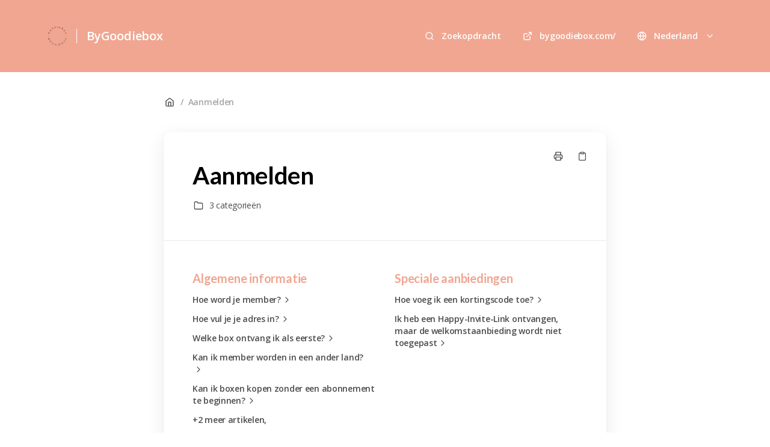

--- FILE ---
content_type: text/html; charset=utf-8
request_url: https://bygoodiebox.elevio.help/nl/categories/2-aanmelden
body_size: 11754
content:
<!DOCTYPE html>
<html lang="nl">
  <head prefix="og: http://ogp.me/ns#">
    <title>Aanmelden</title>
    <style>
      body {
        margin: 0;
      }
      .elevio-kb-wrapper {
        -webkit-box-align: center;
        -ms-flex-align: center;
        align-items: center;
        color: #3e4c59;
        display: -webkit-box;
        display: -ms-flexbox;
        display: flex;
        height: 100vh;
        -webkit-box-orient: vertical;
        -webkit-box-direction: normal;
        -ms-flex-direction: column;
        flex-direction: column;
        -webkit-box-pack: center;
        -ms-flex-pack: center;
        justify-content: center;
      }
      .elevio-kb-loading-spinner {
        -webkit-animation-name: elevio-kb-spin;
        animation-name: elevio-kb-spin;
        -webkit-animation-duration: 800ms;
        animation-duration: 800ms;
        -webkit-animation-iteration-count: infinite;
        animation-iteration-count: infinite;
        -webkit-animation-timing-function: linear;
        animation-timing-function: linear;
        block-size: 1.25rem;
        fill: #5644d8;
        inline-size: 1.25rem;
        padding: 0.25rem;
      }
      @-webkit-keyframes elevio-kb-spin {
        from {
          -webkit-transform: rotate(0deg);
          transform: rotate(0deg);
        }
        to {
          -webkit-transform: rotate(360deg);
          transform: rotate(360deg);
        }
      }
      @keyframes elevio-kb-spin {
        from {
          -webkit-transform: rotate(0deg);
          transform: rotate(0deg);
        }
        to {
          -webkit-transform: rotate(360deg);
          transform: rotate(360deg);
        }
      }
    </style>

     
    <link rel="canonical" href="https://bygoodiebox.elevio.help/nl/categories/2-aanmelden" />
    <meta property="og:url" content="https://bygoodiebox.elevio.help/nl/categories/2-aanmelden" />
     

    <meta charset="utf-8" />
    <meta http-equiv="X-UA-Compatible" content="IE=edge" />
    <meta name="viewport" content="width=device-width, initial-scale=1" />

    
    <link
      rel="shortcut icon"
      type="image/png"
      href="https://cdn.elev.io/kb/v2/themes/2/b2b1ed2b-1f59-4e07-b67c-d26c57e67119/assets/favicon.ico"
    />
    

    <link rel="stylesheet" href="https://cdn.elev.io/kb/v2/themes/2/b2b1ed2b-1f59-4e07-b67c-d26c57e67119/styles.css" />
    <link rel="stylesheet" href="https://cdn.elev.io/kb/v2/deployed/62dfaea0542d1/23ea51ff-9f31-42c1-a2c3-bd689bb7d44e/styles-snippet.css" />

    <!-- <script
      src="https://js.sentry-cdn.com/7fb0ca92ae2d4dc49fffbe1b145e4511.min.js"
      crossorigin="anonymous"
    ></script> -->

    <script
      defer
      type="text/javascript"
      src="https://cdn.elev.io/kb/v2/themes/2/b2b1ed2b-1f59-4e07-b67c-d26c57e67119/localisation/nl/lang.js"
    ></script>
    <script
      defer
      type="text/javascript"
      src="https://cdn.elev.io/kb/v2/deployed/62dfaea0542d1/23ea51ff-9f31-42c1-a2c3-bd689bb7d44e/localisation/nl/lang-snippet.js"
    ></script>

    
    <script type="text/javascript" defer src="https://cdn.elev.io/kb/v2/themes/2/b2b1ed2b-1f59-4e07-b67c-d26c57e67119/script.js"></script>
    
  </head>

  <body class="logged-out category-page">
    <div id="kb-target">
      <div class="elevio-kb-wrapper">
        <svg class="elevio-kb-loading-spinner" viewBox="0 0 24 24">
          <path
            d="M9.65892 0.230582C11.9867 -0.232441 14.3995 0.00519931 16.5922 0.913451C18.7849 1.8217 20.6591 3.35977 21.9776 5.33316C23.2962 7.30655 24 9.62663 24 12H20C20 10.4178 19.5308 8.87104 18.6518 7.55544C17.7727 6.23985 16.5233 5.21447 15.0615 4.60897C13.5997 4.00347 11.9911 3.84504 10.4393 4.15372C8.88744 4.4624 7.46197 5.22433 6.34315 6.34315C5.22433 7.46197 4.4624 8.88744 4.15372 10.4393C3.84504 11.9911 4.00347 13.5997 4.60897 15.0615C5.21447 16.5233 6.23985 17.7727 7.55544 18.6518C8.87104 19.5308 10.4178 20 12 20V24C9.62663 24 7.30655 23.2962 5.33316 21.9776C3.35977 20.6591 1.8217 18.7849 0.913451 16.5922C0.00519943 14.3995 -0.232441 11.9867 0.230582 9.65892C0.693605 7.33115 1.83649 5.19295 3.51472 3.51472C5.19295 1.83649 7.33115 0.693605 9.65892 0.230582Z"
          />
        </svg>
      </div>
    </div>

    <script>
      window.companyUid = '62dfaea0542d1';
      window.companyName = 'ByGoodiebox';
      window.companyUrl = 'https://bygoodiebox.com/';
      window.whitelabelEnabled = false;
      window.feedbackEnabled = true;
      window.feedbackEmailFieldHidden = true;
      window.searchAsYouTypeEnabled = true;
      window.agentLoginEnabled = false;
      window.ssoEnabled = false;
      window.ssoForced = false;
      window.ssoUrl = '';
      window.cname = '';
      window.subdomain = 'bygoodiebox';
      window.languageId = 'nl';
      window.baseUrl = 'https://bygoodiebox.elevio.help';
      window.supportedLanguages = JSON.parse('[{"id":"da","englishName":"Danish","nativeName":"Dansk"},{"id":"de","englishName":"German","nativeName":"Deutsch"},{"id":"de-at","englishName":"Austrian German","nativeName":"Deutsch/Österreich"},{"id":"de-ch","englishName":"Swiss German","nativeName":"Deutsch/Schweiz"},{"id":"en","englishName":"English","nativeName":"English"},{"id":"es","englishName":"Spanish","nativeName":"Español"},{"id":"fi","englishName":"Finnish","nativeName":"Suomi"},{"id":"fr","englishName":"French","nativeName":"Français"},{"id":"fr-be","englishName":"Belgian French","nativeName":"Français de Belgique"},{"id":"it","englishName":"Italian","nativeName":"Italiano"},{"id":"nl","englishName":"Dutch","nativeName":"Nederlands"},{"id":"nl-be","englishName":"Belgian Dutch","nativeName":"Nederlands/Belgie"},{"id":"nn","englishName":"Norwegian","nativeName":"Norsk"},{"id":"pl","englishName":"Polish","nativeName":"Polski"},{"id":"sv","englishName":"Swedish","nativeName":"Svenska"}]');
      window.initialData = JSON.parse('{"page":{"pageType":"category","categoryId":"2","data":{"category":{"id":"2","title":"Aanmelden","slug":"2-aanmelden","featuredImageUrl":null,"articles":{"results":[],"pageInfo":{"totalCount":0}},"parentCategory":null,"subCategories":[{"id":"23","title":"Algemene informatie","slug":"23-algemene-informatie","featuredImageUrl":null,"articles":{"results":[{"id":"9","title":"Hoe word je member?","slug":"9-hoe-word-je-member","summary":null,"lastPublishedAt":1732526990000,"accessControl":{"access":"PUBLIC","isInternal":false}},{"id":"113","title":"Hoe vul je je adres in?","slug":"113-hoe-vul-je-je-adres-in","summary":null,"lastPublishedAt":1732526949000,"accessControl":{"access":"PUBLIC","isInternal":false}},{"id":"10","title":"Welke box ontvang ik als eerste?","slug":"10-welke-box-ontvang-ik-als-eerste","summary":null,"lastPublishedAt":1732527856000,"accessControl":{"access":"PUBLIC","isInternal":false}},{"id":"8","title":"Kan ik member worden in een ander land?","slug":"8-kan-ik-member-worden-in-een-ander-land","summary":null,"lastPublishedAt":1743511352000,"accessControl":{"access":"PUBLIC","isInternal":false}},{"id":"16","title":"Kan ik boxen kopen zonder een abonnement te beginnen?","slug":"16-kan-ik-boxen-kopen-zonder-een-abonnement-te-beginnen","summary":null,"lastPublishedAt":1732528774000,"accessControl":{"access":"PUBLIC","isInternal":false}},{"id":"17","title":"Kan ik een membership voor iemand anders beginnen?","slug":"17-kan-ik-een-membership-voor-iemand-anders-beginnen","summary":null,"lastPublishedAt":1732529043000,"accessControl":{"access":"PUBLIC","isInternal":false}},{"id":"18","title":"Zijn mijn gegevens veilig bij Goodiebox?","slug":"18-zijn-mijn-gegevens-veilig-bij-goodiebox","summary":null,"lastPublishedAt":1732529317000,"accessControl":{"access":"PUBLIC","isInternal":false}}],"pageInfo":{"totalCount":7}}},{"id":"24","title":"Speciale aanbiedingen","slug":"24-speciale-aanbiedingen","featuredImageUrl":null,"articles":{"results":[{"id":"11","title":"Hoe voeg ik een kortingscode toe?","slug":"11-hoe-voeg-ik-een-kortingscode-toe","summary":null,"lastPublishedAt":1732535841000,"accessControl":{"access":"PUBLIC","isInternal":false}},{"id":"12","title":" Ik heb een Happy-Invite-Link ontvangen, maar de welkomstaanbieding wordt niet toegepast","slug":"12-ik-heb-een-happy-invite-link-ontvangen-maar-de-welkomstaanbieding-wordt-niet-toegepast","summary":null,"lastPublishedAt":1732537941000,"accessControl":{"access":"PUBLIC","isInternal":false}}],"pageInfo":{"totalCount":2}}},{"id":"22","title":"Inlogproblemen","slug":"22-inlogproblemen","featuredImageUrl":null,"articles":{"results":[{"id":"14","title":"Ik heb een probleem met de betaling van mijn eerste box","slug":"14-ik-heb-een-probleem-met-de-betaling-van-mijn-eerste-box","summary":null,"lastPublishedAt":1734782525000,"accessControl":{"access":"PUBLIC","isInternal":false}},{"id":"15","title":"Mijn aanmelding is mislukt","slug":"15-mijn-aanmelding-is-mislukt","summary":null,"lastPublishedAt":1734782810000,"accessControl":{"access":"PUBLIC","isInternal":false}}],"pageInfo":{"totalCount":2}}}]}}},"categoryTree":{"categories":[{"id":"3","title":"Memberships","slug":"3-memberships","featuredImageUrl":null,"articles":{"results":[],"pageInfo":{"totalCount":0}},"parentCategory":null,"subCategories":[{"id":"20","title":"Over Goodiebox","slug":"20-over-goodiebox","featuredImageUrl":null,"articles":{"results":[{"id":"86","title":"Wat is een Goodiebox abonnement?","slug":"86-wat-is-een-goodiebox-abonnement","summary":null,"lastPublishedAt":1732270050000,"accessControl":{"access":"PUBLIC","isInternal":false}},{"id":"19","title":"Welke abonnementsvormen zijn er?","slug":"19-welke-abonnementsvormen-zijn-er","summary":null,"lastPublishedAt":1736945120000,"accessControl":{"access":"PUBLIC","isInternal":false}},{"id":"20","title":"Kan ik abonnementen combineren?","slug":"20-kan-ik-abonnementen-combineren","summary":null,"lastPublishedAt":1732272102000,"accessControl":{"access":"PUBLIC","isInternal":false}},{"id":"103","title":"Hoe kan ik wisselen tussen Goodiebox-abonnementen?","slug":"103-hoe-kan-ik-wisselen-tussen-goodiebox-abonnementen","summary":null,"lastPublishedAt":1732273101000,"accessControl":{"access":"PUBLIC","isInternal":false}}],"pageInfo":{"totalCount":4}}},{"id":"21","title":"Beheer je abonnementen","slug":"21-beheer-je-abonnementen","featuredImageUrl":null,"articles":{"results":[{"id":"25","title":"Hoe kan ik mijn abonnement opnieuw activeren?","slug":"25-hoe-kan-ik-mijn-abonnement-opnieuw-activeren","summary":null,"lastPublishedAt":1740487033000,"accessControl":{"access":"PUBLIC","isInternal":false}},{"id":"26","title":"Kan ik een box\\u002Flevering overslaan?","slug":"26-kan-ik-een-box-levering-overslaan","summary":null,"lastPublishedAt":1724398590000,"accessControl":{"access":"PUBLIC","isInternal":false}},{"id":"110","title":"Kan ik mijn membership op elk moment opzeggen?","slug":"110-kan-ik-mijn-membership-op-elk-moment-opzeggen","summary":null,"lastPublishedAt":1734782360000,"accessControl":{"access":"PUBLIC","isInternal":false}},{"id":"27","title":"Hoe kan ik mijn abonnement opzeggen?","slug":"27-hoe-kan-ik-mijn-abonnement-opzeggen","summary":null,"lastPublishedAt":1732283037000,"accessControl":{"access":"PUBLIC","isInternal":false}}],"pageInfo":{"totalCount":4}}}]},{"id":"2","title":"Aanmelden","slug":"2-aanmelden","featuredImageUrl":null,"articles":{"results":[],"pageInfo":{"totalCount":0}},"parentCategory":null,"subCategories":[{"id":"23","title":"Algemene informatie","slug":"23-algemene-informatie","featuredImageUrl":null,"articles":{"results":[{"id":"9","title":"Hoe word je member?","slug":"9-hoe-word-je-member","summary":null,"lastPublishedAt":1732526990000,"accessControl":{"access":"PUBLIC","isInternal":false}},{"id":"113","title":"Hoe vul je je adres in?","slug":"113-hoe-vul-je-je-adres-in","summary":null,"lastPublishedAt":1732526949000,"accessControl":{"access":"PUBLIC","isInternal":false}},{"id":"10","title":"Welke box ontvang ik als eerste?","slug":"10-welke-box-ontvang-ik-als-eerste","summary":null,"lastPublishedAt":1732527856000,"accessControl":{"access":"PUBLIC","isInternal":false}},{"id":"8","title":"Kan ik member worden in een ander land?","slug":"8-kan-ik-member-worden-in-een-ander-land","summary":null,"lastPublishedAt":1743511352000,"accessControl":{"access":"PUBLIC","isInternal":false}},{"id":"16","title":"Kan ik boxen kopen zonder een abonnement te beginnen?","slug":"16-kan-ik-boxen-kopen-zonder-een-abonnement-te-beginnen","summary":null,"lastPublishedAt":1732528774000,"accessControl":{"access":"PUBLIC","isInternal":false}},{"id":"17","title":"Kan ik een membership voor iemand anders beginnen?","slug":"17-kan-ik-een-membership-voor-iemand-anders-beginnen","summary":null,"lastPublishedAt":1732529043000,"accessControl":{"access":"PUBLIC","isInternal":false}},{"id":"18","title":"Zijn mijn gegevens veilig bij Goodiebox?","slug":"18-zijn-mijn-gegevens-veilig-bij-goodiebox","summary":null,"lastPublishedAt":1732529317000,"accessControl":{"access":"PUBLIC","isInternal":false}}],"pageInfo":{"totalCount":7}}},{"id":"24","title":"Speciale aanbiedingen","slug":"24-speciale-aanbiedingen","featuredImageUrl":null,"articles":{"results":[{"id":"11","title":"Hoe voeg ik een kortingscode toe?","slug":"11-hoe-voeg-ik-een-kortingscode-toe","summary":null,"lastPublishedAt":1732535841000,"accessControl":{"access":"PUBLIC","isInternal":false}},{"id":"12","title":" Ik heb een Happy-Invite-Link ontvangen, maar de welkomstaanbieding wordt niet toegepast","slug":"12-ik-heb-een-happy-invite-link-ontvangen-maar-de-welkomstaanbieding-wordt-niet-toegepast","summary":null,"lastPublishedAt":1732537941000,"accessControl":{"access":"PUBLIC","isInternal":false}}],"pageInfo":{"totalCount":2}}},{"id":"22","title":"Inlogproblemen","slug":"22-inlogproblemen","featuredImageUrl":null,"articles":{"results":[{"id":"14","title":"Ik heb een probleem met de betaling van mijn eerste box","slug":"14-ik-heb-een-probleem-met-de-betaling-van-mijn-eerste-box","summary":null,"lastPublishedAt":1734782525000,"accessControl":{"access":"PUBLIC","isInternal":false}},{"id":"15","title":"Mijn aanmelding is mislukt","slug":"15-mijn-aanmelding-is-mislukt","summary":null,"lastPublishedAt":1734782810000,"accessControl":{"access":"PUBLIC","isInternal":false}}],"pageInfo":{"totalCount":2}}}]},{"id":"4","title":"Product","slug":"4-product","featuredImageUrl":null,"articles":{"results":[],"pageInfo":{"totalCount":0}},"parentCategory":null,"subCategories":[{"id":"17","title":"Problemen met producten","slug":"17-problemen-met-producten","featuredImageUrl":null,"articles":{"results":[{"id":"29","title":"Ik mis een product","slug":"29-ik-mis-een-product","summary":null,"lastPublishedAt":1734782967000,"accessControl":{"access":"PUBLIC","isInternal":false}},{"id":"30","title":"Ik heb een kapot product of beschadigde box ontvangen","slug":"30-ik-heb-een-kapot-product-of-beschadigde-box-ontvangen","summary":null,"lastPublishedAt":1762771000000,"accessControl":{"access":"PUBLIC","isInternal":false}},{"id":"32","title":"Wat moet ik doen als ik een ongewenste reactie op een product heb?","slug":"32-wat-moet-ik-doen-als-ik-een-ongewenste-reactie-op-een-product-heb","summary":null,"lastPublishedAt":1734783489000,"accessControl":{"access":"PUBLIC","isInternal":false}}],"pageInfo":{"totalCount":3}}},{"id":"18","title":"Productkenmerken","slug":"18-productkenmerken","featuredImageUrl":null,"articles":{"results":[{"id":"98","title":"Zijn de producten veganistisch, natuurlijk of milieuvriendelijk?","slug":"98-zijn-de-producten-veganistisch-natuurlijk-of-milieuvriendelijk","summary":null,"lastPublishedAt":1732543561000,"accessControl":{"access":"PUBLIC","isInternal":false}},{"id":"33","title":"Zijn de producten getest op dieren?","slug":"33-zijn-de-producten-getest-op-dieren","summary":null,"lastPublishedAt":1732543676000,"accessControl":{"access":"PUBLIC","isInternal":false}},{"id":"31","title":"Houden jullie rekening met allergieën?","slug":"31-houden-jullie-rekening-met-allergie-n","summary":null,"lastPublishedAt":1732544051000,"accessControl":{"access":"PUBLIC","isInternal":false}}],"pageInfo":{"totalCount":3}}},{"id":"19","title":"In de box","slug":"19-in-de-box","featuredImageUrl":null,"articles":{"results":[{"id":"106","title":"Wat zit er in elke box?","slug":"106-wat-zit-er-in-elke-box","summary":null,"lastPublishedAt":1732541946000,"accessControl":{"access":"PUBLIC","isInternal":false}},{"id":"109","title":"Hoeveel van de producten zijn full size?","slug":"109-hoeveel-van-de-producten-zijn-full-size","summary":null,"lastPublishedAt":1732542298000,"accessControl":{"access":"PUBLIC","isInternal":false}},{"id":"34","title":"Waar kan ik mijn favoriete producten kopen?","slug":"34-waar-kan-ik-mijn-favoriete-producten-kopen","summary":null,"lastPublishedAt":1732542796000,"accessControl":{"access":"PUBLIC","isInternal":false}}],"pageInfo":{"totalCount":3}}}]},{"id":"5","title":"Betaling","slug":"5-betaling","featuredImageUrl":null,"articles":{"results":[],"pageInfo":{"totalCount":0}},"parentCategory":null,"subCategories":[{"id":"13","title":"Prijs","slug":"13-prijs","featuredImageUrl":null,"articles":{"results":[{"id":"35","title":"Wat is de prijs van een Goodiebox abonnement?","slug":"35-wat-is-de-prijs-van-een-goodiebox-abonnement","summary":null,"lastPublishedAt":1759757683000,"accessControl":{"access":"PUBLIC","isInternal":false}},{"id":"107","title":"Hoe kunnen jullie mij iedere maand zo\'n goede deal bezorgen?","slug":"107-hoe-kunnen-jullie-mij-iedere-maand-zo-n-goede-deal-bezorgen","summary":null,"lastPublishedAt":1732545429000,"accessControl":{"access":"PUBLIC","isInternal":false}}],"pageInfo":{"totalCount":2}}},{"id":"14","title":"Frequentie van betalingen","slug":"14-frequentie-van-betalingen","featuredImageUrl":null,"articles":{"results":[{"id":"37","title":"Moet ik elke maand een bestelling plaatsen?","slug":"37-moet-ik-elke-maand-een-bestelling-plaatsen","summary":null,"lastPublishedAt":1732548079000,"accessControl":{"access":"PUBLIC","isInternal":false}},{"id":"38","title":"Wanneer word ik in rekening gebracht voor mijn abonnement?","slug":"38-wanneer-word-ik-in-rekening-gebracht-voor-mijn-abonnement","summary":null,"lastPublishedAt":1761666396000,"accessControl":{"access":"PUBLIC","isInternal":false}}],"pageInfo":{"totalCount":2}}},{"id":"15","title":"Betaalmethode","slug":"15-betaalmethode","featuredImageUrl":null,"articles":{"results":[{"id":"36","title":"Accepteert Goodiebox alle betaal methoden?","slug":"36-accepteert-goodiebox-alle-betaal-methoden","summary":null,"lastPublishedAt":1732546915000,"accessControl":{"access":"PUBLIC","isInternal":false}},{"id":"39","title":"Hoe kan ik mijn betaalmethode updaten?","slug":"39-hoe-kan-ik-mijn-betaalmethode-updaten","summary":null,"lastPublishedAt":1732547230000,"accessControl":{"access":"PUBLIC","isInternal":false}},{"id":"127","title":"Verwerkingstijd betalingen","slug":"127-verwerkingstijd-betalingen","summary":null,"lastPublishedAt":1746196611000,"accessControl":{"access":"PUBLIC","isInternal":false}}],"pageInfo":{"totalCount":3}}},{"id":"16","title":"Betaalproblemen","slug":"16-betaalproblemen","featuredImageUrl":null,"articles":{"results":[{"id":"40","title":"Wat gebeurt er als mijn betaling mislukt?","slug":"40-wat-gebeurt-er-als-mijn-betaling-mislukt","summary":null,"lastPublishedAt":1732549372000,"accessControl":{"access":"PUBLIC","isInternal":false}},{"id":"118","title":"Wat is een terugboeking?","slug":"118-wat-is-een-terugboeking","summary":null,"lastPublishedAt":1732549898000,"accessControl":{"access":"PUBLIC","isInternal":false}},{"id":"41","title":"Waarom worden er kosten in rekening gebracht als ik mijn abonnement heb opgezegd of overgeslagen?","slug":"41-waarom-worden-er-kosten-in-rekening-gebracht-als-ik-mijn-abonnement-heb-opgezegd-of-overgeslagen","summary":null,"lastPublishedAt":1740487392000,"accessControl":{"access":"PUBLIC","isInternal":false}},{"id":"119","title":"Is er een deadline voor het opzeggen of pauzeren van mijn abonnement om te voorkomen dat er kosten in rekening worden gebracht voor een nieuwe box?","slug":"119-is-er-een-deadline-voor-het-opzeggen-of-pauzeren-van-mijn-abonnement-om-te-voorkomen-dat-er-kosten-in-rekening-worden-gebracht-voor-een-nieuwe-box","summary":null,"lastPublishedAt":1740487553000,"accessControl":{"access":"PUBLIC","isInternal":false}}],"pageInfo":{"totalCount":4}}}]},{"id":"6","title":"Verzending","slug":"6-verzending","featuredImageUrl":null,"articles":{"results":[],"pageInfo":{"totalCount":0}},"parentCategory":null,"subCategories":[{"id":"25","title":"Algemene informatie","slug":"25-algemene-informatie","featuredImageUrl":null,"articles":{"results":[{"id":"120","title":"Hoe werkt de tracking link bij Goodiebox?","slug":"120-hoe-werkt-de-tracking-link-bij-goodiebox","summary":null,"lastPublishedAt":1733308702000,"accessControl":{"access":"PUBLIC","isInternal":false}},{"id":"121","title":"Verzendschema","slug":"121-verzendschema","summary":null,"lastPublishedAt":1756713547000,"accessControl":{"access":"PUBLIC","isInternal":false}},{"id":"122","title":"Jouw box levering en betalingsproces","slug":"122-jouw-box-levering-en-betalingsproces","summary":null,"lastPublishedAt":1747664580000,"accessControl":{"access":"PUBLIC","isInternal":false}},{"id":"42","title":"Welke verzendmethoden zijn beschikbaar?","slug":"42-welke-verzendmethoden-zijn-beschikbaar","summary":null,"lastPublishedAt":1757488919000,"accessControl":{"access":"PUBLIC","isInternal":false}},{"id":"46","title":"Hoe kan ik mijn Goodiebox volgen?","slug":"46-hoe-kan-ik-mijn-goodiebox-volgen","summary":null,"lastPublishedAt":1737111920000,"accessControl":{"access":"PUBLIC","isInternal":false}},{"id":"48","title":"Kan ik de verzendmethode wijzigen?","slug":"48-kan-ik-de-verzendmethode-wijzigen","summary":null,"lastPublishedAt":1757485482000,"accessControl":{"access":"PUBLIC","isInternal":false}},{"id":"49","title":"Hoeveel moet ik betalen voor verzending?","slug":"49-hoeveel-moet-ik-betalen-voor-verzending","summary":null,"lastPublishedAt":1741617461000,"accessControl":{"access":"PUBLIC","isInternal":false}}],"pageInfo":{"totalCount":7}}},{"id":"26","title":"Bezorgingsproblemen","slug":"26-bezorgingsproblemen","featuredImageUrl":null,"articles":{"results":[{"id":"51","title":"Wat moet ik doen als ik de bezorging heb gemist?","slug":"51-wat-moet-ik-doen-als-ik-de-bezorging-heb-gemist","summary":null,"lastPublishedAt":1734784811000,"accessControl":{"access":"PUBLIC","isInternal":false}},{"id":"52","title":"Ik heb mijn Goodiebox\\u002FGoodieshop-bestelling niet ontvangen","slug":"52-ik-heb-mijn-goodiebox-goodieshop-bestelling-niet-ontvangen","summary":null,"lastPublishedAt":1734785070000,"accessControl":{"access":"PUBLIC","isInternal":false}}],"pageInfo":{"totalCount":2}}}]},{"id":"7","title":"Retourneren & terugbetalen","slug":"7-retourneren-terugbetalen","featuredImageUrl":null,"articles":{"results":[{"id":"56","title":"Retourbeleid","slug":"56-retourbeleid","summary":null,"lastPublishedAt":1734785328000,"accessControl":{"access":"PUBLIC","isInternal":false}},{"id":"57","title":"Kan ik mijn volgende Godiebox annuleren?","slug":"57-kan-ik-mijn-volgende-godiebox-annuleren","summary":null,"lastPublishedAt":1733328429000,"accessControl":{"access":"PUBLIC","isInternal":false}},{"id":"58","title":"Hoe lang duurt het voordat ik mijn geld terugkrijg?","slug":"58-hoe-lang-duurt-het-voordat-ik-mijn-geld-terugkrijg","summary":null,"lastPublishedAt":1733328703000,"accessControl":{"access":"PUBLIC","isInternal":false}}],"pageInfo":{"totalCount":3}},"parentCategory":null,"subCategories":[]},{"id":"8","title":"Goodiepoints","slug":"8-goodiepoints","featuredImageUrl":null,"articles":{"results":[],"pageInfo":{"totalCount":0}},"parentCategory":null,"subCategories":[{"id":"27","title":"Vouchers en andere speciale aanbiedingen","slug":"27-vouchers-en-andere-speciale-aanbiedingen","featuredImageUrl":null,"articles":{"results":[{"id":"62","title":"Happy Invite Referral programma","slug":"62-happy-invite-referral-programma","summary":null,"lastPublishedAt":1768480150000,"accessControl":{"access":"PUBLIC","isInternal":false}},{"id":"63","title":"Ik heb mijn kortingscode niet ontvangen","slug":"63-ik-heb-mijn-kortingscode-niet-ontvangen","summary":null,"lastPublishedAt":1734787647000,"accessControl":{"access":"PUBLIC","isInternal":false}},{"id":"64","title":"Mijn Goodiepoints vouchercode werkt niet","slug":"64-mijn-goodiepoints-vouchercode-werkt-niet","summary":null,"lastPublishedAt":1734788049000,"accessControl":{"access":"PUBLIC","isInternal":false}}],"pageInfo":{"totalCount":3}}},{"id":"28","title":"Goodiepoints","slug":"28-goodiepoints","featuredImageUrl":null,"articles":{"results":[{"id":"59","title":"Wat zijn Goodiepoints?","slug":"59-wat-zijn-goodiepoints","summary":null,"lastPublishedAt":1746448469000,"accessControl":{"access":"PUBLIC","isInternal":false}},{"id":"61","title":"Hoe kan ik mijn Goodiepoints inwisselen?","slug":"61-hoe-kan-ik-mijn-goodiepoints-inwisselen","summary":null,"lastPublishedAt":1743510658000,"accessControl":{"access":"PUBLIC","isInternal":false}},{"id":"65","title":"Hoe lang zijn mijn Goodiepoints geldig?","slug":"65-hoe-lang-zijn-mijn-goodiepoints-geldig","summary":null,"lastPublishedAt":1743511243000,"accessControl":{"access":"PUBLIC","isInternal":false}}],"pageInfo":{"totalCount":3}}}]},{"id":"9","title":"Member universe","slug":"9-member-universe","featuredImageUrl":null,"articles":{"results":[],"pageInfo":{"totalCount":0}},"parentCategory":null,"subCategories":[{"id":"34","title":"Profielinformatie en toegang","slug":"34-profielinformatie-en-toegang","featuredImageUrl":null,"articles":{"results":[{"id":"66","title":"Ik kan niet inloggen op mijn account","slug":"66-ik-kan-niet-inloggen-op-mijn-account","summary":null,"lastPublishedAt":1735553263000,"accessControl":{"access":"PUBLIC","isInternal":false}},{"id":"67","title":"Ik ben mijn wachtwoord vergeten","slug":"67-ik-ben-mijn-wachtwoord-vergeten","summary":null,"lastPublishedAt":1735553588000,"accessControl":{"access":"PUBLIC","isInternal":false}},{"id":"68","title":"Hoe kan ik mijn persoonlijke gegevens bijwerken?","slug":"68-hoe-kan-ik-mijn-persoonlijke-gegevens-bijwerken","summary":null,"lastPublishedAt":1735554158000,"accessControl":{"access":"PUBLIC","isInternal":false}},{"id":"69","title":"Hoe kan ik mijn adres wijzigen?","slug":"69-hoe-kan-ik-mijn-adres-wijzigen","summary":null,"lastPublishedAt":1735554702000,"accessControl":{"access":"PUBLIC","isInternal":false}}],"pageInfo":{"totalCount":4}}},{"id":"35","title":"Anders","slug":"35-anders","featuredImageUrl":null,"articles":{"results":[{"id":"70","title":"Beauty Interests","slug":"70-beauty-interests","summary":null,"lastPublishedAt":1735555796000,"accessControl":{"access":"PUBLIC","isInternal":false}},{"id":"72","title":"Beoordeel deze box","slug":"72-beoordeel-deze-box","summary":null,"lastPublishedAt":1743506248000,"accessControl":{"access":"PUBLIC","isInternal":false}},{"id":"73","title":"Welke andere voordelen heb ik?","slug":"73-welke-andere-voordelen-heb-ik","summary":null,"lastPublishedAt":1735556858000,"accessControl":{"access":"PUBLIC","isInternal":false}},{"id":"74","title":"Hoe kan ik mij afmelden voor marketingmails?","slug":"74-hoe-kan-ik-mij-afmelden-voor-marketingmails","summary":null,"lastPublishedAt":1735557356000,"accessControl":{"access":"PUBLIC","isInternal":false}},{"id":"101","title":"Digitale unboxing en QR-code","slug":"101-digitale-unboxing-en-qr-code","summary":null,"lastPublishedAt":1737377314000,"accessControl":{"access":"PUBLIC","isInternal":false}},{"id":"126","title":"Wat is de \\"Beoordeel deze box\\"-loterij?","slug":"126-wat-is-de-beoordeel-deze-box-loterij","summary":null,"lastPublishedAt":1743513638000,"accessControl":{"access":"PUBLIC","isInternal":false}}],"pageInfo":{"totalCount":6}}}]},{"id":"10","title":"Cadeaus & Giftcards","slug":"10-cadeaus-giftcards","featuredImageUrl":null,"articles":{"results":[],"pageInfo":{"totalCount":0}},"parentCategory":null,"subCategories":[{"id":"29","title":"Algemene informatie","slug":"29-algemene-informatie","featuredImageUrl":null,"articles":{"results":[{"id":"75","title":"Welke soorten Giftcards zijn er?","slug":"75-welke-soorten-giftcards-zijn-er","summary":null,"lastPublishedAt":1735559952000,"accessControl":{"access":"PUBLIC","isInternal":false}},{"id":"78","title":"Wat gebeurt er als de Giftcard is opgebruikt?","slug":"78-wat-gebeurt-er-als-de-giftcard-is-opgebruikt","summary":null,"lastPublishedAt":1735560232000,"accessControl":{"access":"PUBLIC","isInternal":false}},{"id":"79","title":"Kan ik een cadeautje voor iemand bestellen?","slug":"79-kan-ik-een-cadeautje-voor-iemand-bestellen","summary":null,"lastPublishedAt":1735561808000,"accessControl":{"access":"PUBLIC","isInternal":false}}],"pageInfo":{"totalCount":3}}},{"id":"30","title":"Hoe giftcards te gebruiken","slug":"30-hoe-giftcards-te-gebruiken","featuredImageUrl":null,"articles":{"results":[{"id":"76","title":"Hoe kan ik een Giftcard inwisselen?","slug":"76-hoe-kan-ik-een-giftcard-inwisselen","summary":null,"lastPublishedAt":1735567250000,"accessControl":{"access":"PUBLIC","isInternal":false}},{"id":"80","title":"Mijn Giftcard code werkt niet","slug":"80-mijn-giftcard-code-werkt-niet","summary":null,"lastPublishedAt":1735567640000,"accessControl":{"access":"PUBLIC","isInternal":false}},{"id":"77","title":"Kan ik een cadeaubon inwisselen voor een actief abonnement?","slug":"77-kan-ik-een-cadeaubon-inwisselen-voor-een-actief-abonnement","summary":null,"lastPublishedAt":1735568144000,"accessControl":{"access":"PUBLIC","isInternal":false}},{"id":"82","title":"Ik heb een Cute\\u002FLux\\u002FCrush-membership, maar ik wil een Classic-cadeaubon inwisselen","slug":"82-ik-heb-een-cute-lux-crush-membership-maar-ik-wil-een-classic-cadeaubon-inwisselen","summary":null,"lastPublishedAt":1735568554000,"accessControl":{"access":"PUBLIC","isInternal":false}},{"id":"83","title":"Kan ik mijn abonnement overslaan\\u002Fopzeggen terwijl een cadeaukaart actief is?","slug":"83-kan-ik-mijn-abonnement-overslaan-opzeggen-terwijl-een-cadeaukaart-actief-is","summary":null,"lastPublishedAt":1735568882000,"accessControl":{"access":"PUBLIC","isInternal":false}}],"pageInfo":{"totalCount":5}}}]},{"id":"11","title":"Goodieshop","slug":"11-goodieshop","featuredImageUrl":null,"articles":{"results":[],"pageInfo":{"totalCount":0}},"parentCategory":null,"subCategories":[{"id":"31","title":"Algemene informatie","slug":"31-algemene-informatie","featuredImageUrl":null,"articles":{"results":[{"id":"87","title":"Zijn eerdere abonnementsboxen beschikbaar in de Goodieshop?","slug":"87-zijn-eerdere-abonnementsboxen-beschikbaar-in-de-goodieshop","summary":null,"lastPublishedAt":1735570972000,"accessControl":{"access":"PUBLIC","isInternal":false}},{"id":"89","title":"Waar kan ik de facturen van mijn Goodieshopbestellingen vinden?","slug":"89-waar-kan-ik-de-facturen-van-mijn-goodieshopbestellingen-vinden","summary":null,"lastPublishedAt":1735571682000,"accessControl":{"access":"PUBLIC","isInternal":false}},{"id":"90","title":"Kan ik kortingen in de Goodieshop combineren?","slug":"90-kan-ik-kortingen-in-de-goodieshop-combineren","summary":null,"lastPublishedAt":1735571867000,"accessControl":{"access":"PUBLIC","isInternal":false}},{"id":"115","title":"Hoe kan ik met mijn Goodiebox-account inloggen op de Goodieshop?","slug":"115-hoe-kan-ik-met-mijn-goodiebox-account-inloggen-op-de-goodieshop","summary":null,"lastPublishedAt":1735572119000,"accessControl":{"access":"PUBLIC","isInternal":false}}],"pageInfo":{"totalCount":4}}},{"id":"32","title":"Verzending en levering","slug":"32-verzending-en-levering","featuredImageUrl":null,"articles":{"results":[{"id":"94","title":"Wat is de levertijd van mijn Goodieshopbestelling?","slug":"94-wat-is-de-levertijd-van-mijn-goodieshopbestelling","summary":null,"lastPublishedAt":1735573993000,"accessControl":{"access":"PUBLIC","isInternal":false}},{"id":"95","title":"Betaal ik verzendkosten bij Goodieshopbestellingen?","slug":"95-betaal-ik-verzendkosten-bij-goodieshopbestellingen","summary":null,"lastPublishedAt":1735574185000,"accessControl":{"access":"PUBLIC","isInternal":false}},{"id":"96","title":"Hoe kan ik mijn Goodieshopbestelling volgen?","slug":"96-hoe-kan-ik-mijn-goodieshopbestelling-volgen","summary":null,"lastPublishedAt":1735574509000,"accessControl":{"access":"PUBLIC","isInternal":false}}],"pageInfo":{"totalCount":3}}},{"id":"33","title":"Problemen met bestellingen","slug":"33-problemen-met-bestellingen","featuredImageUrl":null,"articles":{"results":[{"id":"92","title":"Ik heb een product ontvangen dat ik niet heb besteld","slug":"92-ik-heb-een-product-ontvangen-dat-ik-niet-heb-besteld","summary":null,"lastPublishedAt":1735572390000,"accessControl":{"access":"PUBLIC","isInternal":false}},{"id":"91","title":"Ik heb geen Goodieshop bestellingsbevestiging ontvangen","slug":"91-ik-heb-geen-goodieshop-bestellingsbevestiging-ontvangen","summary":null,"lastPublishedAt":1735572815000,"accessControl":{"access":"PUBLIC","isInternal":false}},{"id":"93","title":"Kan ik mijn Goodieshopbestelling annuleren?","slug":"93-kan-ik-mijn-goodieshopbestelling-annuleren","summary":null,"lastPublishedAt":1735573216000,"accessControl":{"access":"PUBLIC","isInternal":false}}],"pageInfo":{"totalCount":3}}}]},{"id":"12","title":"Contact & info","slug":"12-contact-info","featuredImageUrl":null,"articles":{"results":[],"pageInfo":{"totalCount":0}},"parentCategory":null,"subCategories":[{"id":"36","title":"Over ons","slug":"36-over-ons","featuredImageUrl":null,"articles":{"results":[{"id":"105","title":"Contacteer ons","slug":"105-contacteer-ons","summary":null,"lastPublishedAt":1734790069000,"accessControl":{"access":"PUBLIC","isInternal":false}},{"id":"7","title":"Happy Earth","slug":"7-happy-earth","summary":null,"lastPublishedAt":1735578022000,"accessControl":{"access":"PUBLIC","isInternal":false}}],"pageInfo":{"totalCount":2}}},{"id":"37","title":"Laten we samen iets doen","slug":"37-laten-we-samen-iets-doen","featuredImageUrl":null,"articles":{"results":[{"id":"21","title":"Ik zou graag zien dat mijn merk vermeld wordt in Goodiebox","slug":"21-ik-zou-graag-zien-dat-mijn-merk-vermeld-wordt-in-goodiebox","summary":null,"lastPublishedAt":1735576437000,"accessControl":{"access":"PUBLIC","isInternal":false}},{"id":"22","title":"Ik wil graag samenwerken met Goodiebox","slug":"22-ik-wil-graag-samenwerken-met-goodiebox","summary":null,"lastPublishedAt":1735576772000,"accessControl":{"access":"PUBLIC","isInternal":false}},{"id":"23","title":"Ik wil graag werken of stage lopen bij Goodiebox","slug":"23-ik-wil-graag-werken-of-stage-lopen-bij-goodiebox","summary":null,"lastPublishedAt":1735577233000,"accessControl":{"access":"PUBLIC","isInternal":false}}],"pageInfo":{"totalCount":3}}}]}]}}');
      window.jsSnippetUrl = 'https://cdn.elev.io/kb/v2/deployed/62dfaea0542d1/23ea51ff-9f31-42c1-a2c3-bd689bb7d44e/script-snippet.js';
      window.assetsLocation = 'https://cdn.elev.io/kb/v2/themes/2/b2b1ed2b-1f59-4e07-b67c-d26c57e67119/assets';
      window.themeOptions = JSON.parse('{"customJS":"\\nwindow.kb.setSupportedLanguageLabels([\\n{ id: \'de-at\', nativeName: \\"Österreich\\" },\\n{ id: \'de-ch\', nativeName: \\"Schweiz\\" },\\n{ id: \'de\', nativeName: \\"Deutschland\\" },\\n{ id: \'da\', nativeName: \\"Danmark\\" },\\n{ id: \'nn\', nativeName: \\"Norge\\" },\\n{ id: \'sv\', nativeName: \\"Sverige\\" },\\n{ id: \'fi\', nativeName: \\"Suomi\\" },\\n{ id: \'nl\', nativeName: \\"Nederland\\" },\\n{ id: \'nl-be\', nativeName: \\"België\\" },\\n{ id: \'fr-be\', nativeName: \\"Belgique\\" },\\n{ id: \'fr\', nativeName: \\"France\\" },\\n{ id: \'it\', nativeName: \\"Italia\\" },\\n{ id: \'es\', nativeName: \\"España\\" },\\n{ id: \'pl\', nativeName: \\"Polska\\" },\\n])\\n\\n\\n\\u002F* Token Redenering based on locale *\\u002F\\n\\nconst localeSite= window.location.href.substr(-5);\\nconsole.log();\\nconsole.log(window.location.href.substr(-5));\\nlet DixaMessengerToken = \\"108ef3e0cc064f1399749df5badb1c9e\\"; \\n\\n\\n\\n\\u002F\\u002Fget your Dixa Messenger token from YOURSUBDOMAIN.dixa.com\\u002Fsettings\\u002Fdixa-messenger under Appearance & Setup -\\u003E Setup -\\u003E Mobile\\nconst ElevioModuleId = \'4\'; \\u002F\\u002Fget your Elevio Module ID on https:\\u002F\\u002Fapp.elev.io\\u002Fmodules - it\'s the number next to the module you\'ve created.\\n  \\n\\u002F\\u002Fdon\'t change anything below. It may break things.\\n(function (w, d, s) {\\n  if (w._dixa_) return;\\n  w._dixa_ = {\\n    invoke: function (m, a) {\\n      w._dixa_.pendingCalls = w._dixa_.pendingCalls || [];\\n      w._dixa_.pendingCalls.push([m, a]);\\n    },\\n  };\\n  s = d.createElement(\'script\');\\n  s.type = \'text\\u002Fjavascript\';\\n  s.setAttribute(\'charset\', \'utf-8\');\\n  s.async = true;\\n  s.src = \'https:\\u002F\\u002Fmessenger.dixa.io\\u002Fbootstrap.js\';\\n  var before = d.getElementsByTagName(\'script\')[0];\\n  before.parentNode.insertBefore(s, before);\\n})(window, document);\\n_dixa_.invoke(\'init\', { messengerToken: DixaMessengerToken, hideToggler: true, showWidgetCloseButton: true });\\nfunction onDixaMessengerOpenChanged(open) {\\n  if(!open) {\\n    _elev.setSettings({hideLauncher: false});\\n    _elev.open();\\n    _dixa_.removeListener(\\"on-widget-open-changed\\",onDixaMessengerOpenChanged);\\n  }\\n}\\nfunction openDixaMessengerWidget() {\\n  _elev.close();\\n  _elev.setSettings({hideLauncher: true});\\n  _dixa_.invoke(\'setWidgetOpen\', true);\\n  _dixa_.addListener(\\"on-widget-open-changed\\", onDixaMessengerOpenChanged);\\n}\\n\\n\\n\\nwindow._elev.events = {\\n  moduleOpened: function(id) {\\n    if(id == ElevioModuleId){}\\n      \\u002F\\u002FopenDixaMessengerWidget();\\n      \\n    else\\n      console.log(\'Elevio module \' + id + \' clicked, but no action specified.\');\\n  }\\n};\\n\\u002F\\u002F\\u002F\\u002F\\u002F\\u002F\\u002F\\u002F\\u002F\\u002F\\u002F KINDLY CHATBOT \\n\\u002F*\\nThis function displays Kindly chatbot in DACH \\n*\\u002F\\nfunction openKindlyChatbot(){\\nconsole.log(\\"chatbooooooot\\");\\nvar script = document.createElement(\'script\');\\n  script.src = \'https:\\u002F\\u002Fchat.kindlycdn.com\\u002Fkindly-chat.js\';\\n  script.defer = true;\\n  script.id = \'kindly-chat\';\\n  script.setAttribute(\'data-shadow-dom\', \'1\');\\n  script.setAttribute(\'data-bot-key\', \'4bffb72e-0da8-4b96-ac21-2140f520590f\');\\n  document.body.appendChild(script);\\n}\\n\\nfunction getCountryFromUrl(url) {\\n    \\u002F\\u002F Extract the two-character country code from the URL\\n    const countryRegex = \\u002F\\\\\\u002F([a-z]{2}(?:-[a-z]{2})?)\\\\\\u002F?\\u002F;\\n    \\u002F\\u002Fconst countryRegex = \\u002F\\\\\\u002F([a-z]{2}(?:-[a-z]{2})?)\\\\\\u002F\\u002F;\\n    const match = url.match(countryRegex);\\n\\n    \\u002F\\u002F Return the country code if found, otherwise return null\\n    if (match) {\\n        return match[1];\\n    }\\n    return null;\\n}\\n\\u002F*\\nfunction showMessenger(url) {\\nconsole.log(\\"url\\",url);\\n    const country = getCountryFromUrl(url);\\n    console.log(\'country:\', country);\\n    if (country === \'de\' || country === \'de-at\' || country === \'de-ch\') {\\n        \\u002F\\u002F Show Kindly Messenger for German-speaking regions\\n        openKindlyChatbot();\\n    } \\n}\\n*\\u002F\\n\\nfunction showMessenger(url) {\\n openKindlyChatbot();\\n\\u002F*\\nconst showChatbot = url.includes(\'elevio.help\\u002Fde\') || url.includes(\'elevio.help\\u002Fde-ch\') || url.includes(\'elevio.help\\u002Fde-at\') || url.includes(\'elevio.help\\u002Fsv\') || url.includes(\'elevio.help\\u002Fda\') || url.includes(\'elevio.help\\u002Fnl\') || url.includes(\'elevio.help\\u002Fnl-be\') || url.includes(\'elevio.help\\u002Fnn\') || url.includes(\'elevio.help\\u002Fno\');\\nconsole.log(\'showChatbot:\', showChatbot);\\n    if (showChatbot) {\\n        \\u002F\\u002F Show Kindly Messenger for German-speaking regions\\n       \\n    } *\\u002F\\n}\\n\\nshowMessenger(window.location.href);\\n\\u002F*******************\\u002F\\n(function(w, d, s, l, i) {\\n    w[l] = w[l] || [];\\n    w[l].push({ \'gtm.start\': new Date().getTime(), event: \'gtm.js\' });\\n    var f = d.getElementsByTagName(s)[0],\\n        j = d.createElement(s),\\n        dl = l != \'dataLayer\' ? \'&l=\' + l : \'\';\\n    j.async = true;\\n    j.src = \'https:\\u002F\\u002Fwww.googletagmanager.com\\u002Fgtm.js?id=\' + i + dl;\\n    f.parentNode.insertBefore(j, f);\\n})(window, document, \'script\', \'dataLayer\', \'GTM-N6MSL74\');","fontBody":"Open Sans","fontCode":"Fira Code","imageUrl":"https:\\u002F\\u002Fcdn.elev.io\\u002Ffile\\u002Fuploads\\u002Fc0zHtn2QsjpJ4uv22jujq5_1RAMpBUtb1VnDNQiI_BM\\u002Fu3joyxm7fLs1RG6NYU9ROtiZyVJiSV3wZ2IdP-r2ynU\\u002FBlacklogo-_Qs.png","colorLink":"#000000","colorText":"#000000","customCSS":".kb-category-card .kb-icon{\\n  display: none;\\n}\\n.css-1ko8992{\\nbackground-repeat: no-repeat;\\n    background-position: center;\\n    background-color: transparent;\\n    background-size: 100px;\\n    width: 100px;\\n    height: 100px;\\n}\\n[data-category-id=\\"3\\"] .css-1ko8992 {\\n      background-image: url(https:\\u002F\\u002Fstorage.googleapis.com\\u002Felevio_css_public\\u002FClassicBox%20NoBg.png);  \\n}\\n[data-category-id=\\"1\\"] .css-1ko8992 {\\n      background-image: url(https:\\u002F\\u002Fstorage.googleapis.com\\u002Felevio_css_public\\u002FAbout%20us%20NoBg.png);  \\n}\\n[data-category-id=\\"2\\"] .css-1ko8992 {\\n      background-image: url(https:\\u002F\\u002Fstorage.googleapis.com\\u002Felevio_css_public\\u002FSign%20up%20Process%20NoBg.png);  \\n}\\n[data-category-id=\\"4\\"] .css-1ko8992 {\\n      background-image: url(https:\\u002F\\u002Fstorage.googleapis.com\\u002Felevio_css_public\\u002FBeautyProfile_Woman%20NoBg.png);  \\n}\\n[data-category-id=\\"5\\"] .css-1ko8992 {\\n      background-image: url(https:\\u002F\\u002Fstorage.googleapis.com\\u002Felevio_css_public\\u002FMoneyNote%20NoBg.png);  \\n}\\n[data-category-id=\\"6\\"] .css-1ko8992 {\\n      background-image: url(https:\\u002F\\u002Fstorage.googleapis.com\\u002Felevio_css_public\\u002FMap%20NoBg.png);  \\n}\\n[data-category-id=\\"7\\"] .css-1ko8992 {\\n      background-image: url(https:\\u002F\\u002Fstorage.googleapis.com\\u002Felevio_css_public\\u002FExchange%20NoBg.png);  \\n}\\n[data-category-id=\\"8\\"] .css-1ko8992 {\\n      background-image: url(https:\\u002F\\u002Fstorage.googleapis.com\\u002Felevio_css_public\\u002FGPcoins%20NoBg.png);  \\n}\\n[data-category-id=\\"9\\"] .css-1ko8992 {\\n      background-image: url(https:\\u002F\\u002Fstorage.googleapis.com\\u002Felevio_css_public\\u002FSettings%20NoBg.png);  \\n}\\n[data-category-id=\\"10\\"] .css-1ko8992 {\\n      background-image: url(https:\\u002F\\u002Fstorage.googleapis.com\\u002Felevio_css_public\\u002FBox%20Open%20Front%20NoBg.png);  \\n}\\n[data-category-id=\\"11\\"] .css-1ko8992 {\\n      background-image: url(https:\\u002F\\u002Fstorage.googleapis.com\\u002Felevio_css_public\\u002FShoppingCart%20NoBg.png);  \\n}\\n[data-category-id=\\"12\\"] .css-1ko8992 {\\n      background-image: url(https:\\u002F\\u002Fstorage.googleapis.com\\u002Felevio_css_public\\u002FBeautyFounders%20NoBg.png);  \\n}\\n","colorAccent":"#f1a691","colorPageBg":"#ffffff","fontHeadings":"Lato","translations":[{"name":"ByGoodiebox","title":"FAQ","languageId":"en","description":"Browse through the articles or start writing your question"},{"name":"ByGoodiebox","title":"FAQ","languageId":"da","description":"Gennemse artikler eller begynd at skrive dit spørgsmål"},{"name":"ByGoodiebox","title":"FAQ","languageId":"de","description":"Stöbere in den Artikeln oder beginne deine Frage zu schreiben"},{"name":"ByGoodiebox","title":"FAQ","languageId":"de-at","description":"Stöbere in den Artikeln oder beginne deine Frage zu schreiben"},{"name":"ByGoodiebox","title":"FAQ","languageId":"de-ch","description":"Stöbere in den Artikeln oder beginne deine Frage zu schreiben"},{"name":"ByGoodiebox","title":"FAQ","languageId":"es","description":"Consulta los artículos o empieza a escribir tu pregunta"},{"name":"ByGoodiebox","title":"FAQ","languageId":"fi","description":"Selaa artikkeleita tai aloita kysymyksesi kirjoittaminen"},{"name":"ByGoodiebox","title":"FAQ","languageId":"fr","description":"Parcoure les articles ou commence à rédiger ta question"},{"name":"ByGoodiebox","title":"FAQ","languageId":"fr-be","description":"Parcoure les articles ou commence à rédiger ta question"},{"name":"ByGoodiebox","title":"FAQ","languageId":"it","description":"Sfoglia gli articoli o inizia a scrivere la tua domanda"},{"name":"ByGoodiebox","title":"FAQ","languageId":"nl","description":"Blader door de artikelen of schrijf je vraag"},{"name":"ByGoodiebox","title":"FAQ","languageId":"nl-be","description":"Blader door de artikelen of schrijf je vraag"},{"name":"ByGoodiebox","title":"FAQ","languageId":"nn","description":"Bla gjennom artikler eller begynn å skrive spørsmålet ditt"},{"name":"ByGoodiebox","title":"FAQ","languageId":"pl","description":"Przeglądaj artykuły lub zacznij wpisywać swoje pytanie"},{"name":"ByGoodiebox","title":"FAQ","languageId":"sv","description":"Bläddra bland artiklarna eller börja skriva din fråga"}],"colorWebsiteBg":"#ffffff","colorAccentText":"#ffffff","customFooterHtml":"","customHeaderHtml":"","enableAdvancedOptions":true}');
    </script>

     <script type="text/javascript">
  !(function (e, l, v, i, o, n) {
    e[i] || (e[i] = {}), (e[i].account_id = n);
    var g, h;
    (g = l.createElement(v)),
      (g.type = 'text/javascript'),
      (g.async = 1),
      (g.src = o + n),
      (h = l.getElementsByTagName(v)[0]),
      h.parentNode.insertBefore(g, h);
    e[i].q = [];
    e[i].on = function (z, y) {
      e[i].q.push([z, y]);
    };
  })(
    window,
    document,
    'script',
    '_elev',
    'https://cdn.elev.io/sdk/bootloader/v4/elevio-bootloader.js?cid=',
    '62dfaea0542d1'
  );

  window._elev.on('load', function (_elev) {
    _elev.setSettings({
      _disableHelpers: true,
    });
    _elev.setLanguage('nl');
    _elev.setUser(JSON.parse('{}'));
  });
</script>
 
  </body>
</html>

<html></html>


--- FILE ---
content_type: application/javascript
request_url: https://cdn.elev.io/kb/v2/themes/2/b2b1ed2b-1f59-4e07-b67c-d26c57e67119/localisation/nl/lang.js
body_size: 1387
content:
(function() { window.localisationData = {'articleFeedback': {'responsePositive': 'Bedankt dat je ons hebt laten weten dat dit nuttig voor je was.', 'prompt': 'Was dit artikel behulpzaam?', 'feedbackPrompt': 'Hoe kunnen we dit artikel verbeteren?', 'feedbackPlaceholder': 'Typ hier uw feedback...', 'emailPlaceholder': 'Email optioneel)', 'anonymousPrompt': 'Weet je zeker dat je dit anoniem wilt indienen?', 'submit': 'Indienen', 'skip': 'Overslaan', 'responseFeedback': 'Bedankt dat je ons laat weten hoe we dit artikel kunnen verbeteren.', 'responseNegative': 'Het spijt ons dat dit artikel u niet heeft geholpen.'}, 'common': {'lastUpdatedOn': 'Laatst geupdate op', 'categoryWithCount_one': '{{count}} categorie', 'categoryWithCount_other': '{{count}} categorieën', 'articleWithCount_one': '{{count}} artikel', 'articleWithCount_other': '{{count}} artikelen', 'print': 'Print pagina', 'copyTrigger': 'Kopieer link', 'copySuccess': 'Link gekopieerd', 'internalUseOnly': 'Enkel inwendig gebruik', 'loading': 'Bezig met laden', 'moreArticleWithCount_one': '+{{count}} meer artikel,', 'moreArticleWithCount_other': '+{{count}} meer artikelen,', 'agentSignIn': 'Agent inloggen', 'agentSignOut': 'Agent uitloggen', 'signIn': 'Inloggen', 'signOut': 'Afmelden'}, 'nav': {'search': 'Zoekopdracht', 'closeMenu': 'Menu sluiten', 'openMenu': 'Menu openen', 'home': 'Huis', 'title': '$t(name)', 'menuLabel': 'Menu'}, 'search': {'placeholder': 'Hulp zoeken...', 'reset': 'Resetten', 'submit': 'Indienen', 'resultsWithCount_one': '{{count}} resultaat gevonden voor {{searchTerm}}', 'resultsWithCount_other': '{{count}} resultaten gevonden voor {{searchTerm}}', 'noResults': {'message': 'We hebben ons best gedaan, maar we konden geen resultaten vinden. U kunt het volgende proberen:', 'suggestion1': 'Gebruik verschillende of gerelateerde termen voor wat u zoekt.', 'suggestion2': "Gebruik meer betekenisvolle termen. Woorden als 'de', 'is' en 'van' zijn te vaag.", 'searchlink': 'Ga naar de <1>startpagina</1> en bekijk bestaande artikelen.', 'suggestion4': 'Vraag hulp met de assistent.'}, 'label': 'Zoekresultaten', 'loadMore': 'Meer laden'}, 'article': {'relatedArticles': 'Gerelateerde artikelen'}, 'error': {'title': 'Pagina niet gevonden', 'message': 'De pagina die u zocht, is mogelijk verplaatst, verwijderd of heeft beperkte toegang.', 'suggestion': 'U kunt proberen in te loggen, naar de <2>startpagina</2> te gaan of hieronder te zoeken.'}, 'error401': {'title': '401: Niet geautoriseerd', 'message': 'U heeft geen toestemming om dit artikel te bekijken.', 'suggestions': 'Probeer in te loggen of neem contact op met de uitgever van het artikel om toestemming te krijgen.'}, 'error404': {'suggestions': 'Zoek naar het onderstaande artikel of ga naar de <2>startpagina</2>.', 'title': '404 pagina niet gevonden', 'message': 'De inhoud is mogelijk niet meer beschikbaar of de URL is verkeerd getypt.'}, 'home': {'title': '$t(title)', 'description': '$t(description)'}, 'companyName': '', 'footer': {'poweredBy': 'Elevio door <1>Dixa</1>'}, 'notification': {'loggedIn': 'Ingelogd.', 'loggedOut': 'Uitgelogd.', 'generalError': 'Sorry, er is iets misgegaan, probeer het opnieuw.\n({{notificationKey}})', 'loginError': 'Sorry, probeer het opnieuw. {{notificationKey}} (foutcode {{errorCode}})'}, 'pageTitles': {'error': 'Pagina niet gevonden | $t(name)', 'error404': 'Pagina niet gevonden | $t(name)', 'article': '{{article.title}} | $t(name)', 'category': '{{category.title}} | $t(name)', 'error401': 'Pagina niet gevonden | $t(name)', 'home': '$t(title) | $t(name)', 'search': 'Zoekresultaten | $t(name)'}, 'required': 'Vereist', 'invalid_email': 'Ongeldig e-mail', 'searchBreadCrumb': {'article': '{{article.title}}', 'category': '{{category.title}}'}, 'breadCrumb': {'article': '{{article.title}}', 'category': '{{category.title}}', 'home': '$t(pageTitles.home)', 'error': '$t(pageTitles.error)', 'search': '$t(pageTitles.search)'}} })();